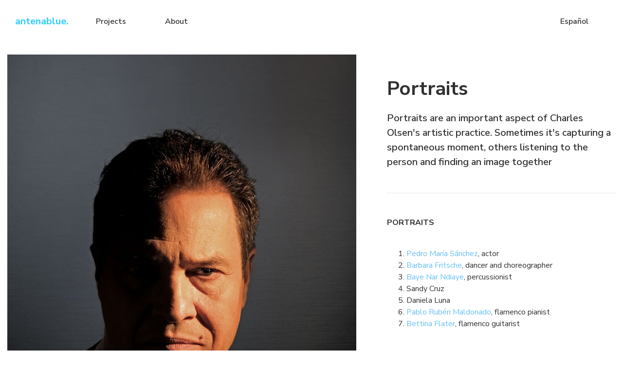

--- FILE ---
content_type: text/html
request_url: https://antenablue.com/foto_en
body_size: 1950
content:
<!DOCTYPE html>
<html lang="en">

<head>
    <meta charset="utf-8">
    <meta name="viewport" content="width=device-width, initial-scale=1, shrink-to-fit=no">
     <meta name="description" content="antenablue make poetry visible through film, workshops, performance, photography and art" />
  <meta property="og:title" content="antenablue."/>
    <meta property="og:description" content="antenablue make poetry visible through film, workshops, performance, photography and art"/>    
    <meta property="og:image" content="https://www.antenablue.com/assets/img/1459825_1920_0a1916.jpg"/>
    <meta property="og:url" content="https://www.antenablue.com/">
    <meta property="og:image:width" content="1125" />
    <meta property="og:image:height" content="750" />
    <meta property="og:type" content='website'/>
    <meta property="fb:app_id" content="1885464061907498" />
    <title>antenablue.</title>
<link rel="icon" href="https://antenablue.com/favicon.png" type="image/x-icon">
 <link rel="shortcut icon" href="https://antenablue.com/favicon.png" type="image/x-icon">
    <link href="https://fonts.googleapis.com/css?family=Nunito+Sans:300,400,600,700,800,900&display=swap" rel="stylesheet">
    <link rel="stylesheet" href="assets/css/main.min.css">
    <link rel="stylesheet" href="assets/css/rtl.css">
</head>
<body>
    <div class="nav-main">
        <div class="container">
            <nav class="navbar navbar-expand-lg navbar-light">
                <a class="navbar-brand font-weight-bold" href="index_en.html">antenablue.</a>
                <button class="navbar-toggler" type="button" data-toggle="collapse" data-target="#navbarNav" aria-controls="navbarNav" aria-expanded="false" aria-label="Toggle navigation">
                    <span class="navbar-toggler-icon"></span>
                </button>
                <div class="collapse navbar-collapse" id="navbarNav">
                    <ul class="navbar-nav">
                       
                         <li class="nav-item">
                            <a class="nav-link" href="project_en.html">Projects</a>
                        </li>

                        <li class="nav-item">
                            <a class="nav-link" href="about_en.html">About</a>
                        </li>
                    </ul>


                    <ul class="navbar-nav ml-auto">


                        <li class="nav-item">
                            <a class="nav-link" href="foto.html">Español</a>
                        </li>
                    </ul>
                </div>
            </nav>
            <!--end:Nav -->
        </div>
    </div>
    <!--end:Navigation -->
    <main role="main">
        <section class="pt-4">
            <div class="container">
                <div class="row">
                    <div class="col-md-7">
                        <div class="project-sidebar">
                            <!-- Place your project images here -->
           
<figure><img src="./assets/img/photo-1534073828943-f801091bb18c.jpg" alt="" class="img-fluid"></figure>

<figure><img src="./assets/img/532444_1920_97a729.jpg" alt="" class="img-fluid"></figure>

<figure><img src="./assets/img/1459851_1099_75cff3.jpg" alt="" class="img-fluid"></figure>
<figure><img src="./assets/img/DSCF4978_photo.jpg" alt="" class="img-fluid"></figure>
<figure><img src="./assets/img/1460527_1099_4565c6.jpg" alt="" class="img-fluid"></figure>


<figure><img src="./assets/img/786309_1099_1b937d.jpg" alt="" class="img-fluid"></figure>

<figure><img src="./assets/img/1459825_1920_0a1916.jpg" alt="" class="img-fluid"></figure>

                      
                        </div>
                    </div>
                    <!-- end:col -->
                    <div class="col-md-5 pl-lg-5 pl-md-5">
                        <div class="sticky-top pt-5">
                            <h1>
                                Portraits
                            </h1>
                            <p class="lead mt-4">Portraits are an important aspect of Charles Olsen's artistic practice. Sometimes it's capturing a spontaneous moment, others listening to the person and finding an image together</p>
                            <hr class="mt-5">
                            <div class="row mt-5">
                                <div class="col-md-12">

<p>
<strong>PORTRAITS</strong><br><br>
<ol><li><a href="https://www.instagram.com/pedromarisanchez/?hl=es" target="_blank">Pedro María Sánchez</a>, actor</li>
<li><a href="https://barbarafritsche.eu/" target="_blank">Barbara Fritsche</a>, dancer and choreographer</li>
<li><a href="https://www.instagram.com/bayenarndiaye/?hl=de" target="_blank">Baye Nar Ndiaye</a>, percussionist</li>
<li>Sandy Cruz</li>
<li>Daniela Luna</li>
<li><a href="https://pablorubenmaldonado.eu/" target="_blank">Pablo Rubén Maldonado</a>, flamenco pianist</li>
<li><a href="http://www.bettinaflater.com/" target="_blank">Bettina Flater</a>, flamenco guitarist</li>
</ol></p>

                   


                                </div>

                            </div>
                            <!-- end:col -->
                        </div>
                    </div>
                </div>
                <!-- end:row -->
                <hr class="mt-5">
            </div>
        </section>
    </main>
    <footer class="position-relative">
        <div class="container">
            <div class="row">

                 <div class="col-lg-auto mt-4">
                    <p class="mb-4">c/ Mesón de Paredes, 22
                        <br>28012 Madrid
                        <br> Spain
                       
                    </p>
                        <a href="mailto:hola@antenablue.com"><span style="text-decoration: underline;">hola@antenablue.com</span></a>
                </div>
                <div class="col-lg-3 mt-4 ml-auto">
                     <ul class="list-unstyled footer-link"><br>
                        <li><a href="https://www.instagram.com/antenablue">insta</a> ｜ <a href="https://www.facebook.com/antenablue">fb</a> ｜ <a href="https://antenablue.blogspot.com/" target="_blank">blog</a></li>                        
               <br><li><small>&copy; antenablue 2024 – made with art.studio by sharebootstrap</small></li>     </ul>
                </div>
                <div class="col-lg-auto ml-lg-auto mt-4">
                    <figure><img src="./assets/img/antenablue_logo-esp.jpg" alt="" class="img-fluid"></figure> 
                </div>
            </div>            <!--/.row-->
        </div>
        <!--/.container-->
    </footer>
    <script src="assets/js/main.min.js"></script>
</body>

</html>

--- FILE ---
content_type: text/css
request_url: https://antenablue.com/assets/css/rtl.css
body_size: 70
content:
/* line 5, src/assets/scss/rtl.scss */
.jumbotron {
  direction: ltr;
  text-align: left;
  margin: 0 2em 0 1em;
  padding-right: 1em;
  margin: 0 !important;
}

/*# sourceMappingURL=../../../scss */